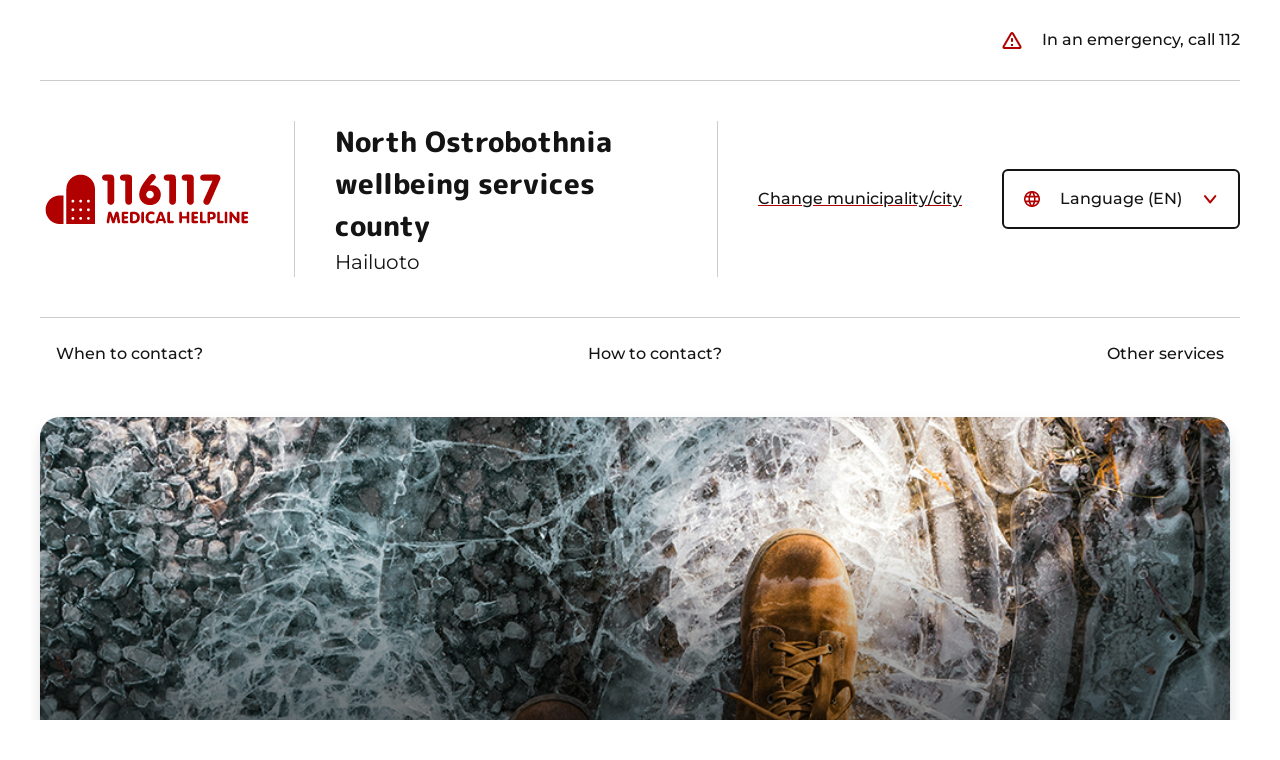

--- FILE ---
content_type: text/html; charset=utf-8
request_url: https://116117.fi/en/Hailuoto
body_size: 19100
content:

<!DOCTYPE html>
<html lang="en-FI" dir="ltr">
<head>
	<meta charset="utf-8" />
	<meta name="viewport" content="width=device-width, initial-scale=1.0" />
	<title>Hailuoto - Medical Helpline 116117</title>
	<link rel="stylesheet" href="/compiled/main.css?v=gqlL3xrIhqIh1ITb6h9eIOa7PdcBAhRNtesrvpGqaic" />
	<link rel="stylesheet" href="/compiled/vendors.css?v=6pizrmUUO7mAg2hFen3YUyzNPJC5vQC812PmbY7A27I" />
	<script src="/compiled/app.main.js?v=EkIN5hZIOJlHqqZa_rAHKVLFW7UHli_wYGoXCuBP2fg"></script>
	<script src="/compiled/app.vendors.js?v=AYPDAwOn5S-s2c8TzRG0iEYE2Td5TERww2VxUnU6F-o"></script>
	<script src="/dynamic/Matomo"></script>
	
</head>
<body class="public main" id="top" data-bs-spy="scroll" data-bs-target="nav#main-page-nav">
	
    <a href="#main" class="show-only-when-focused hide-when-dialog-open tight-focus disable-when-dialog-open">Go to main content</a>
	
    <div class="main-body-container">
        <div class="mobile-logo-top d-block d-xl-none">
        </div>
        <header class="main-header container with-area">
            <div class="emergency-box">
                <blockquote data-cy="emergency-info-text" class="d-none d-xl-inline-block">
                    In an emergency, call 112
                </blockquote>
            </div>
            <div class="header-row disable-when-dialog-open">
                <div class="hamburger-toggle-container">
                    <button data-cy="mobile-menu-button" id="open-burger" class="hamburger-menu hamburger-menu-toggle d-inline-block d-xl-none" type="button" aria-label="Show menu"></button>
                </div>
                <div data-cy="desktop-logo" class="logo">
                    <a href="/en/Index">
                        <img
                            src="/dynamic/Logo?culture=en&color=%23B00000"
                            alt="Medical Helpline 116117 logo"
                            aria-label="Index of Medical Helpline 116117"
                            class="Logo"
                        />
                    </a>
                </div>
                <div data-cy="mobile-logo" class="logo-top">
                    <a href="/en/Index">
                        <img
                            src="/dynamic/Logo?culture=en&color=white"
                            alt="Medical Helpline 116117 logo"
                            aria-label="Index of Medical Helpline 116117"
                            class="Logo"
                        />
                    </a>
                </div>
                <div class="area-selection">
                    <div class="title-section">
                            <img src="/api/DynamicImages/Areas/f2847e51-0c7d-4de5-9153-d9cb282a7675?fail=empty" alt="Logo" />
                                <h1>North Ostrobothnia wellbeing services county</h1>
                                <h2>Hailuoto</h2>
                    </div>
                        <a href="/en/SelectArea#Area072"
                           data-default-area="072"
                            class="header-area-selector area-selector d-block">Change municipality/city</a>
                </div>
				<div class="language-menu">
					<button data-cy="header-language-change-button" class="btn btn-secondary header-language-selector dropdown" type="button" data-bs-toggle="dropdown" aria-expanded="false"
                        aria-label="The current language is English. Select language">
						Language (EN)
					</button>
					<ul class="dropdown-menu tight-focus">
							<li lang="fi" dir="ltr">
                              <a data-cy="language-change-link-fi"
                                    href="/fi/Hailuoto"
									class=""
								>Suomi (FI)</a>
							</li>
							<li lang="sv" dir="ltr">
                              <a data-cy="language-change-link-sv"
                                    href="/sv/Karl%C3%B6"
									class=""
								>Svenska (SV)</a>
							</li>
							<li lang="en" dir="ltr">
                              <a data-cy="language-change-link-en"
                                    href="/en/Hailuoto"
									class="highlight"
                                    aria-current="page"
								>English (EN)</a>
							</li>
					</ul>
				</div>
			</div>

			<div class="hamburger-content hide">
				<div class="row">
                    <div class="top-bun">
                        <button data-cy="mobile-menu-close-button" id="close-burger" class="hamburger-menu-close hamburger-menu-toggle d-inline-block" type="button" aria-label="Close menu"></button>
					    <button data-cy="mobile-menu-language-change-button" class="btn btn-secondary header-language-selector dropdown" type="button" data-bs-toggle="dropdown" aria-expanded="false"
                            aria-label="The current language is English. Select language">
						    Language (EN)
					    </button>
                        <ul class="dropdown-menu tight-focus">
                                <li lang="fi" dir="ltr">
                                    <a data-cy="language-change-link-fi"
                                        href="/fi/Hailuoto"
									    class=""
								    >Suomi (FI)</a>
							    </li>
                                <li lang="sv" dir="ltr">
                                    <a data-cy="language-change-link-sv"
                                        href="/sv/Karl%C3%B6"
									    class=""
								    >Svenska (SV)</a>
							    </li>
                                <li lang="en" dir="ltr">
                                    <a data-cy="language-change-link-en"
                                        href="/en/Hailuoto"
									    class="highlight"
                                        aria-current="page"
								    >English (EN)</a>
							    </li>
					    </ul>
				    </div>
				</div>
                <section>
                    <img src="/images/Hampurilaistausta.png" alt="" class="dressing" />
                        <h1>North Ostrobothnia wellbeing services county</h1>
                            <a href="/en/SelectArea#Area072"
                               data-default-area="072"
                               class="btn btn-secondary area-selector with-icon d-block">Hailuoto</a>
                        <hr />
                        <ul class="hamburger-list">
                                <li class="nav-item">
                                    <a class="nav-link" href="/en/Hailuoto#conditions">When to contact?</a>
                                </li>
                                <li class="nav-item">
                                    <a class="nav-link" href="/en/Hailuoto#methods">How to contact?</a>
                                </li>
                                <li class="nav-item">
                                    <a class="nav-link" href="/en/Hailuoto#services">Other services</a>
                                </li>
                        </ul>

                    
				</section>
            </div>
            <div class="hamburger-backdrop">
            </div>
        </header>
        <main tabindex="-1" id="main" class="disable-when-dialog-open">
			


<div class="headache-guy d-block d-xl-none">
    <div class="container d-flex">
        <div class="title-section">
            <img src="/api/DynamicImages/Areas/f2847e51-0c7d-4de5-9153-d9cb282a7675?fail=empty" alt="Logo" />
                <h1 data-cy="area-heading">North Ostrobothnia wellbeing services county</h1>
                <div class="title-area-selector">
                    <a href="/en/SelectArea#Area072"
                       data-default-area="072"
                       class="btn btn-secondary area-selector with-icon">Hailuoto</a>
                </div>
        </div>
    </div>

    <div class="container">
        <blockquote>In an emergency, call 112</blockquote>
        <div class="mobile-hello">Hello, how can we help you?</div>
    </div>

        <nav class="container">
            <ul class="nav nav-pills">
                    <li class="nav-item">
                        <a class="nav-link" href="#conditions">When to contact?</a>
                    </li>
                    <li class="nav-item">
                        <a class="nav-link" href="#methods">How to contact?</a>
                    </li>
                    <li class="nav-item">
                        <a class="nav-link" href="#services">Other services</a>
                    </li>
            </ul>
        </nav>

</div>

    <nav class="main-page-nav d-none d-xl-block">
        <ul class="container nav nav-pills">
                <li class="nav-item">
                    <a class="nav-link" href="#conditions">When to contact?</a>
                </li>
                <li class="nav-item">
                    <a class="nav-link" href="#methods">How to contact?</a>
                </li>
                <li class="nav-item">
                    <a class="nav-link" href="#services">Other services</a>
                </li>

        </ul>
    </nav>

<div class="special-container">
        <div
            data-cy="messages-container"
            data-type="message"
            data-title="Bulletins"
            class="messages special-scroll-container">
                <a href="/en/Message/00f2b5c1-33be-4edf-8df7-6337de41b1c7?areaName=Hailuoto"
                    class="message"
                    style="background-image: linear-gradient(rgba(0, 0, 0, 0) 25%, rgba(0, 0, 0, 1)), url(&#x27;/api/DynamicImages/MessageImages/5539384b-9a12-48ea-9246-4ad0552519b5&#x27;);background-position: 50% 50%;"
                    data-cy="How to avoid slipping?"
                >
                    <img src="/api/DynamicImages/MessageImages/5539384b-9a12-48ea-9246-4ad0552519b5" alt="Slipping" class="screen-reader-only" />
                    <time format="d" datetime="2024-03-12T11:13:25.4990000&#x2B;00:00">3/12/2024</time>
                    <h3>How to avoid slipping?</h3>
                    <p>More information</p>
                </a>
        </div>
</div>
<div class="container">
        <div class="header-with-image">
            <h2 tabindex="-1" id="conditions"><span class="text-highlight">When</span> to contact?</h2>
            <img src="/images/kuvitus/Digifinland-kuume-yo.png" alt="" class="d-md-none conditions" />
        </div>
        <div class="row contact-conditions">
                <div class="col-md-6 col-12 contact contact-if">
                    <h3>Contact us when</h3>
<div class="contact-condition-card" data-cy="You are considering going to the emergency clinic">

        <h4>You are considering going to the emergency clinic</h4>

    <p>Call 116117 before you go to the emergency clinic. During the opening hours of your health station, your primary place of treatment is your own health station.&#xA;</p>
</div>
<div class="contact-condition-card" data-cy="You need care instructions or advice">

        <h4>You need care instructions or advice</h4>

    <p>We will provide you with treatment instructions and advice for urgent health problems when your health station is closed.&#xA;</p>
</div>
<div class="contact-condition-card" data-cy="You need dental care in the evening or at night">

        <h4>You need dental care in the evening or at night</h4>

    <p>If you need urgent dental care in the evening or night, call 116117.&#xA;</p>
</div>
                </div>

                <div class="col-md-6 col-12 contact contact-if-not">
                    <h3>Do not contact us when</h3>
<div class="contact-condition-card" data-cy="Your matter is non-urgent">

        <h4>Your matter is non-urgent</h4>

    <p>In non-urgent matters, you can get help from your health station or the outpatient clinic treating you. Non-urgent matters include matters such as health problems requiring non-urgent treatment, non-urgent inquiries about laboratory responses, renewals of prescriptions and prolonged health problems that have not worsened.&#xA;</p>
</div>
<div class="contact-condition-card" data-cy="You have an enquiry concerning a family member">

        <h4>You have an enquiry concerning a family member</h4>

    <p>You can enquire about patients at an emergency clinic straight from the emergency clinic.&#xA;</p>
        <ul class="single-link">
            <li>
                <a class="btn btn-primary"
                   href="tel:08 315 2688">Oulu region joint emergency department, enquiries concerning a family member tel:08 315 2688</a>
            </li>
        </ul>
</div>
<div class="contact-condition-card" data-cy="You cannot contact another local health care provider">

        <h4>You cannot contact another local health care provider</h4>

    <p>If your situation does not require urgent treatment or assessment, please wait for the call back or the local provider to open&#xA;</p>
</div>
<div class="contact-condition-card" data-cy="You have already been directed to go to the emergency clinic by a healthcare professional">

        <h4>You have already been directed to go to the emergency clinic by a healthcare professional</h4>

    <p>If you have already been referred to the emergency clinic by another health care professional or you have an emergency referral, you can go directly to the emergency clinic.&#xA;</p>
</div>
                </div>
		</div>

        <div class="header-with-image">
            <h2 tabindex="-1" id="methods"><span class="text-highlight">How</span> to contact?</h2>
            <img src="/images/kuvitus/Digifinland-puhelin-B.png" alt="" class="d-md-none methods" />
        </div>
		<div class="row contact-methods">
            <div class="col-md-6 col-12">
<div class="contact-condition-card" data-cy="Call 116117  ">

        <h3 class="h4">Call 116117  </h3>

    <p>Medical Helpline 116117 helps with urgent health problems that are not emergency situations</p>
</div>
<div class="contact-condition-card" data-cy="Text service">

        <h3 class="h4">Text service</h3>

    <p>The Medical Helpline text service is only intended for people with hearing or speech impairments. The text service opens at the bottom of the page. The text service for the whole of Finland is provided by the HUS Group.&#xA;&#xA;Watch a sign language video on how to use the text service (https://www.youtube.com/watch?v=_9gNYV71SpQ)  </p>
</div>
            </div>
            <div class="col-6 d-md-block d-none text-end">
                <img class="side-image" src="/images/kuvitus/Digifinland-puhelin-B.png" alt="" />
            </div>
		</div>
</div>

    <div class="container">
        <div class="header-with-side-content">
            <h2 tabindex="-1" id="services">Other services</h2>
        </div>
    </div>
    <div class="special-container">
        <div class="services special-scroll-container" data-type="service" data-title="Other services">

<a
    href="https://www.omaolo.fi"
    class="service no-icon"
    target="_blank"
    data-cy="Omaolo"
    aria-label="Omaolo - Start using many public social welfare and healthcare services quickly and easily - The page opens in a new tab"
>
    <div class="service-image">
        <img class="service-img" src="/api/DynamicImages/Services/4e438f89-3b5a-4564-8638-e5c06711513f" alt="Service logo">
    </div>
    <div class="service-body">
        <img class="new-tab-info" src="/images/piktogrammit/siirry_toiseen_avaa_uudessa_3.svg" alt="The page opens in a new tab" />
        <h3 data-cy="Omaolo">Omaolo</h3>
        <p>Start using many public social welfare and healthcare services quickly and easily</p>
    </div>
</a>

<a
    href="https://www.terveyskyla.fi"
    class="service no-icon"
    target="_blank"
    data-cy="Health Village"
    aria-label="Health Village - Health Village offers information and support for everyone. - The page opens in a new tab"
>
    <div class="service-image">
        <img class="service-img" src="/api/DynamicImages/Services/c12aae9a-48b3-428b-afbb-bce98136bb45" alt="Service logo">
    </div>
    <div class="service-body">
        <img class="new-tab-info" src="/images/piktogrammit/siirry_toiseen_avaa_uudessa_3.svg" alt="The page opens in a new tab" />
        <h3 data-cy="Health Village">Health Village</h3>
        <p>Health Village offers information and support for everyone.</p>
    </div>
</a>

<a
    href="https://112.fi/"
    class="service no-icon"
    target="_blank"
    data-cy="112"
    aria-label="112 - Urgent emergency? Call 112 - The page opens in a new tab"
>
    <div class="service-image">
        <img class="service-img" src="/api/DynamicImages/Services/efb5c57b-742c-443d-85f7-6ca067c97f88" alt="Service logo">
    </div>
    <div class="service-body">
        <img class="new-tab-info" src="/images/piktogrammit/siirry_toiseen_avaa_uudessa_3.svg" alt="The page opens in a new tab" />
        <h3 data-cy="112">112</h3>
        <p>Urgent emergency? Call 112</p>
    </div>
</a>

		</div>
    </div>

<script src="/dynamic/ChatScript?areaId=15c4e1f3-67a1-4539-9d64-66f46f5164a6" type="text/javascript"></script>

		</main>
	</div>
    <footer class="container disable-when-dialog-open">
        <div class="footer-info">
            <h2>Medical Helpline 116117</h2>
            <p>
                The Medical Helpline 116117 is an advisory service organised by wellbeing services counties that provides advice on acute health problems. The national development of the service is coordinated by DigiFinland Oy, a publicly owned company.
            </p>
            <div class="row">
                <div class="col-12 col-md-4 col-xl-2 mb-4">
                    <div class="thin">Manufacturer</div>
                    DigiFinland
                </div>
                <div class="col-12 col-md-3 col-xl-2 mb-4">
                    <div class="thin">Version</div>
                    2.4.0
                </div>
                <div class="col-12 col-md-5 col-xl-8 mb-4">
                    <div class="thin">Year of manufacture</div>
                    2025
                </div>
            </div>
        </div>
		<div class="links">
			<ul>
				<li>
					<a data-cy="terms-of-services-link" class="link" href="/en/TermsOfService">Terms and Conditions</a>
				</li>
				<li>
					<a data-cy="privacy-statement-link" class="link" href="/en/Privacy">Privacy policy</a>
				</li>
				<li>
					<a data-cy="give-feedback-link" class="link" href="https://survey.tcdcon.com/answer/?id=38F5A07450524686B9577F124F01DA11&lang=EN" target="_blank">Give feedback<span data-cy="opens-in-new-tab-info" class="screen-reader-only">The page opens in a new tab</span>
</a>
				</li>
				<li>
					<a data-cy="a11y-statement-link" class="link" href="/en/Accessibility">Accessibility statement</a>
                </li>
                <li>
                    <a data-cy="sitemap-link" class="link" href="/en/SiteMap">Site map</a>
                </li>
				<li class="cookie-consent-link" style="display: none">
					<a data-cy="cookie-consent-link"class="link" href="javascript:showCookieDialog()">Cookie consent</a>
				</li>
			</ul>
        </div>
        <div class="logo-bottom">
            <img src="/dynamic/Logo?culture=en&color=white" alt="Medical Helpline 116117 logo" />
        </div>
		<div class="df-logo">
		    <img src="/images/DFLogo.svg" alt="DigiFinlang Logo" />
        </div>
    </footer>
    <div class="mobile-logo-bottom"></div>

	
</body>
</html>


--- FILE ---
content_type: image/svg+xml
request_url: https://116117.fi/images/piktogrammit/siirry_toiseen_avaa_uudessa_3.svg
body_size: -32
content:
<?xml version="1.0" encoding="utf-8"?>
<!-- Generator: Adobe Illustrator 27.0.1, SVG Export Plug-In . SVG Version: 6.00 Build 0)  -->
<svg version="1.1" id="Layer_1" xmlns="http://www.w3.org/2000/svg" xmlns:xlink="http://www.w3.org/1999/xlink" x="0px" y="0px"
	 viewBox="13 11 32 32" style="enable-background:new 0 0 56.1 56.1;" xml:space="preserve">
<style type="text/css">
	.st0{fill:currentColor;}
	.st1{fill:none;}
</style>
<path class="st0" d="M40.2,38.5c0,0.9-0.7,1.6-1.6,1.6H17.6c-0.9,0-1.6-0.7-1.6-1.6v-21c0-0.9,0.7-1.6,1.6-1.6h10.5
	c0.9,0,1.6,0.7,1.6,1.6s-0.7,1.6-1.6,1.6h-8.9v17.7h17.7v-8.9c0-0.9,0.7-1.6,1.6-1.6s1.6,0.7,1.6,1.6L40.2,38.5L40.2,38.5z
	 M43.6,23.1c-0.1,0.8-0.8,1.5-1.6,1.5c-0.1,0-0.1,0-0.2,0c-0.9-0.1-1.5-0.9-1.5-1.8l0.5-5.2L29.7,28.8c-0.3,0.3-0.7,0.5-1.1,0.5
	s-0.8-0.2-1.1-0.5c-0.6-0.6-0.6-1.7,0-2.3l11.2-11.2l-5.2,0.5c-0.1,0-0.1,0-0.2,0c-0.8,0-1.5-0.6-1.6-1.5c-0.1-0.9,0.6-1.7,1.4-1.8
	l9.7-1c0.5-0.1,0.9,0.1,1.2,0.4c0,0,0,0,0.1,0.1c0,0,0.1,0.1,0.1,0.1c0.3,0.3,0.5,0.8,0.4,1.2L43.6,23.1L43.6,23.1z"/>
<rect class="st1" width="55.8" height="55.8"/>
</svg>


--- FILE ---
content_type: text/javascript; charset=utf-8
request_url: https://116117.fi/dynamic/Matomo
body_size: -441
content:
function useMatomo() {
    var _paq = window._paq = window._paq || [];
    /* tracker methods like "setCustomDimension" should be called before "trackPageView" */
    _paq.push(['trackPageView']);
    _paq.push(['enableLinkTracking']);
    (function () {
	    var u = "https://matomo.digifinland.fi/";
	    _paq.push(['setTrackerUrl', u + 'piwik.php']);
	    _paq.push(['setSiteId', '8']);
	    var d = document, g = d.createElement('script'), s = d.getElementsByTagName('script')[0];
	    g.type = 'text/javascript'; g.async = true; g.src = u + 'piwik.js'; s.parentNode.insertBefore(g, s);
    })();
}

--- FILE ---
content_type: image/svg+xml
request_url: https://116117.fi/images/PathBottom.svg
body_size: -789
content:
<svg xmlns="http://www.w3.org/2000/svg" viewBox="0 0 206 158" preserveAspectRatio="none">
    <style>
        path {
            transform: rotateZ(180deg);
            transform-origin: center;
        }
    </style>
  <path d="M0,0s16.024,98.707,101.321,108.591,104.679,49.409,104.679,49.409v-158Z" fill="#b00000"/>
</svg>
